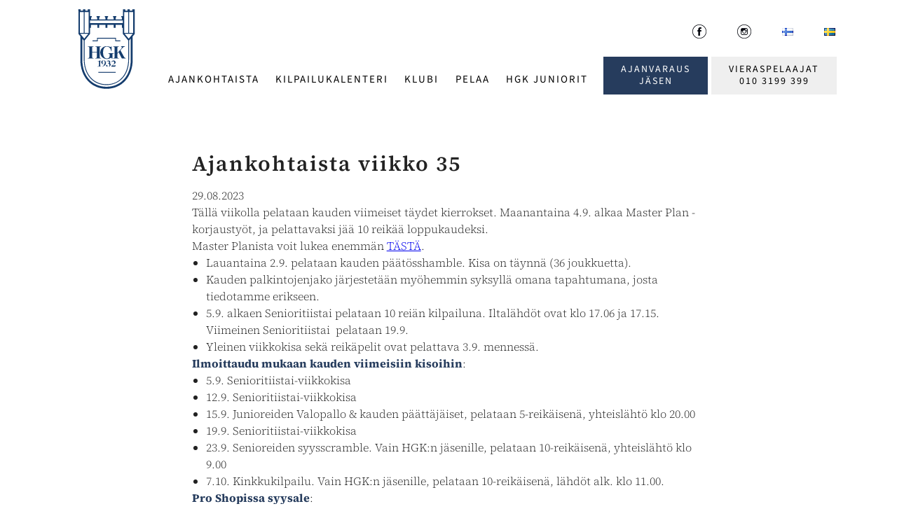

--- FILE ---
content_type: text/css
request_url: https://helsingingolfklubi.fi/wp-content/themes/tali/style.css?ver=1736330333
body_size: 4238
content:
/*
Theme Name: Tali

 =Reset
-------------------------------------------------------------- */























body {
	font-family: 'Source Sans Pro', sans-serif;
}

a,
a:visited {}

a:not(.wp-element-button):hover {
	color: #1E3C69;
}

ul li {
	list-style: disc;
	margin-left: 20px;
}

#main-header {
	padding: 20px 0;
	padding-top: 0;
}

#logo {
	display: inline-block;
	max-width: 200px;
}

#navi {
	padding-top: 0px;
	padding-bottom: 0px;
}

#navi ul {
	display: flex;
	align-items: flex-end;

	justify-content: space-around;
}

#navi ul li {
	list-style: none;
	display: inline-block;
	text-transform: uppercase;
	font-size: 15px;
	letter-spacing: 2px;
	margin-left: 0;
	padding: 0px 5px;
	padding-top: 5px;
	padding-left: 1px;
	padding-right: 12px;
	line-height: 43px;

	/*	height: 48px; */
	display: inline-block;
	vertical-align: middle;
}

#navi ul li a,
#navi ul li a:visited {
	text-decoration: none;
	color: #000;
	/*padding: 0px 10px;*/
	padding-left: 0px;
	padding-right: 5px;
}

#navi ul li a:hover,
#navi ul li.current-menu-item a {
	color: #1E3C69 !important;
}


/*
#navi ul li.navi-soita {
	display:inline-block;
	background:#efefef;
	float:right;
	text-align:center;
	Apadding:5px 20px;
	line-height:125%;
}
#navi ul li.navi-soita a {
	display:inline-block;
	font-size:14px;
}
#navi ul li.navi-varaa {
	display:inline-block;
	background:#263C5D;
	color:#fff;
	float:right;
	text-align:center;
	Apadding:5px 20px;
	line-height:125%;
	font-size:14px;
}

#navi ul li.navi-varaa a {
	color:#fff;
	display:inline-block;
	font-size:14px;
}
#navi ul li.navi-varaa a:hover {
	color:#fff !important;
}
#navi ul li.navi-varaa, 
#navi ul li.navi-soita {
	padding:5px 20px !important;
	height:50px !important;
} 
*/

#navi ul li.navi-varaa {
	background: #263C5D;
}

#navi ul li.navi-soita {
	background: #efefef;
}

#navi ul li.navi-varaa,
#navi ul li.navi-soita {
	padding: 10px 20px !important;
	text-align: center;
	line-height: 125%;
	float: right;
	font-size: 14px;

}

#navi ul li.navi-varaa a,
#navi ul li.navi-soita a {
	display: inline-block;
	padding-left: 5px;
}

#navi ul li.navi-varaa a,
#navi ul li.navi-varaa a:hover {
	color: #fff !important;
}


#main-footer {
	background: url('i/footer-background2.jpg');
	background-repeat: no-repeat;
	background-size: cover;
	padding: 40px 0;
	color: #fff;
	border-bottom: 40px solid #263B5D;
}

#main-footer strong {
	color: #fff;
}

#main-footer a {
	text-decoration: none;
	color: #fff;
}

b,
strong {
	color: #263C5D;
	font-weight: bold;
}

a.button,
.button {
	background: #263C5D;
	color: #fff;
	text-transform: uppercase;
	text-align: center;
	padding: 5px 20px;
	text-decoration: none;
	display: inline-block;
	text-transform: uppercase;
	letter-spacing: 1px;
	font-weight: bold;
}

.block-hero {
	height: 720px;
	/*background-color:green;*/
	position: relative;
	background-size: cover;
	background-repeat: no-repeat;
	background-position: center center;
}

.block-hero .columns {
	height: 720px;
}

.block-hero.left {}

.block-hero.right {}

.block-hero a {
	color: #fff;
	text-decoration: none;
}

.front-logo .hero-text {
	padding-top: 300px;
}

.block-hero-logo {
	text-align: center;
	padding-top: 225px;
}

.block-hero-logo img {
	width: 250px;
	max-width: 75%;
}

.front-logo a.button {
	padding-left: 50px;
	padding-right: 50px;
}

.block-hero .hero-content {
	backdrop-filter: blur(1px); //
	height: 100%;
	text-align: center;
	color: #fff;
	/*padding: 0px 80px;*/
	padding: 0;
	/*background: green;*/
}

.block-hero .hero-content:before {
	content: '';
	background-color: #000;
	opacity: 0.4;
	width: 100%;
	height: 100%;
	z-index: 1;
	position: absolute;
	top: 0;
	right: 0;
}

.front-logo .block-hero-logo {
	backdrop-filter: blur(1px); //
	height: 100%;
	text-align: center;
	color: #fff;
	padding: 0;
}

.front-logo .block-hero-content:before {
	content: '';
	background-color: #000;
	opacity: 0.4;
	width: 100%;
	height: 100%;
	z-index: 1;
	position: absolute;
	top: 0;
	right: 0;
}

/* ------------------------------ */
.front-logo__image {
	text-align: center;
	padding-top: 225px;
	backdrop-filter: blur(1px); //
	height: 100%;
	text-align: center;
	color: #fff;
	padding: 0;
}

.front-logo__image:before {
	content: '';
	background-color: #000;
	opacity: 0.4;
	width: 100%;
	height: 100%;
	z-index: 1;
	position: absolute;
	top: 0;
	right: 0;
}

.front-logo__image img {
	width: 250px;
	max-width: 75%;
	position: relative;
	padding-top: 250px;
	z-index: 9;
}

.front-logo__content {
	background: none !important;
	backdrop-filter: none !important;
}

.front-logo__content:before {
	background: none !important;

}


.hero-text {
	position: absolute;
	z-index: 9;
	padding-top: 25%;
	width: 100%;
	padding-left: 80px;
	padding-right: 80px;
}

.hero-text p {
	margin: 20px 0;
}

.block-hero .hero-title {
	color: #fff;
	text-align: center;
	text-transform: uppercase;
	font-size: 30px;
	letter-spacing: 2px;
}

.block-hero .hero-title h2 {
	letter-spacing: 4px;
	font-weight: normal;
}

.block-hero.position-right .hero-content {
	float: right;
}


.block-link {
	padding: 60px 0;
}

.block-link a {
	color: #000;
	text-decoration: none;
}

.block-link .image {
	/*border:5px solid #000;*/
	box-shadow: 10px 10px 8px rgba(0, 0, 0, 0.1);
	display: block;
	padding: 0;
	margin: 0;

}

.block-link img {
	height: 200px;
	object-fit: cover;
	object-position: center 20%;
	width: 100%;
	padding: 20px;
	/*margin-bottom: 40px;*/
}


.block-link .content {
	/*padding-left: 20px;*/
	margin: 20px 0;
}

.block-link .black-border .image {
	border: 10px solid #000;
	box-shadow: 10px 10px 15px rgba(0, 0, 0, 0.3);

	display: block;
	padding: 0;
	margin: 0;
	padding: 25px;
}

.block-link .black-border .image {
	margin-bottom: 20px;
}

.block-gallery {
	margin: 40px 0;
}

.block-gallery .slider {
	border: 10px solid #000;
	box-shadow: 10px 10px 15px rgba(0, 0, 0, 0.3);

	display: block;
	padding: 0;
	margin: 0;
	padding: 50px;

	margin-bottom: 20px;
	text-align: center;
	width: 100%;
}

.block-gallery .slider .slide {
	width: 100%;
	margin: 0 auto;
}

.block-gallery .slider .slide img {
	height: 280px;
}

.slick-slide img {
	object-fit: cover;
	width: 100%;
}

.slick-prev,
.slick-next {
	border: 0;
	color: #000;
	font-size: 28px;
	font-weight: bold;
	position: absolute;
	background: none;
	cursor: pointer;
	top: 175px;
	z-index: 9;
	width: 30px;
	background: url('i/arrow-right.png');
	text-indent: -999999px;
	background-size: 15px;
	background-repeat: no-repeat;
}

.slick-prev {
	left: 10px;
	background-image: url('i/arrow-left.png');

}

.slick-next {
	right: 0px;

}

/* 3 cols */
.block-link .medium-4.columns img {
	height: 200px;
}

.block-link .medium-4.columns.black-border .image {
	/*padding: 0px;*/
	margin: 0;
	padding: 5px;
	/*height:200px;*/
}

/* 2 cols */
.block-link .medium-6.columns img {
	height: 270px;
	padding: 30px;
}

/* 1 col */
.block-link.full-width img {
	height: 768px;
	padding: 40px;
}




/* Block: Read more */
.block-read-more {
	padding: 20px 0;
}

.block-read-more h3 {

	text-align: left;
	font-weight: 400;
	font-size: 28px;
	margin: 40px 0;
}

.block-read-more summary {
	border-top: 1px solid #B7B9B7;
	/*margin-top: 60px;*/
	cursor: pointer;
	padding-top: 5px;
	font-size: 28px;
	padding-bottom: 10px;
	letter-spacing: 2px;
}

summary:focus {
	outline: none;
}

.block-read-more p {
	margin: 20px 0;
}

.block-read-more a {
	color: #263C5D;
	text-decoration: none;
}

/* Block: Content */
.block-content {
	text-align: center;
	padding: 40px 0;
}

h1,
h2 {
	text-align: center;
	font-weight: normal;
	font-size: 30px;
	line-height: 125%;
	margin: 15px 0;
	margin-top: 0;
	letter-spacing: 2px;
}

.block-content h3 {
	text-align: center;
	font-weight: 300;
	font-size: 20px;
}

.block-content p {
	margin: 20px 0;
}

/* Block: News leads */
.block-news-leads {
	padding: 60px 0;
	text-align: center;
}

.block-news-leads .columns {
	text-align: left;
	min-height: 330px;
}

.page-template-template-ajankohtaista .block-news-leads .columns {
	text-align: left;
	min-height: 320px;
}


@media screen and (max-width: 768px) {
	.block-news-leads .columns {
		min-height: auto;
		margin-bottom: 20px;
	}
}

.block-news-leads .columns p {
	margin-left: 10px;
}

.block-news-leads .image {
	margin-bottom: 20px;
}

.block-news-leads .news-date {
	font-weight: bold;
	color: #263C5D;
	margin-left: 17px;
}

.block-news-leads .news-title {
	margin-left: 17px;
}

.single {
	margin-bottom: 40px;
}

.single h1 {
	/* margin-bottom: 40px; */
	margin-top: 80px;
}

.single h1 {
	text-align: left;

}

.top-navi {
	text-align: right;
	position: absolute;
	right: 20px;
}

.top-navi img {
	height: 20px;
	margin-top: 15px;
	margin-bottom: 5px;
	margin-left: 40px;
}

.top-navi a {
	position: relative;
	z-index: 3;

}

.top-navi img.lang {
	height: 18px;
}


/* cf7 */
.wpcf7 label {
	vertical-align: top;
	margin-bottom: 5px;
	display: block;
}

.wpcf7 textarea,
.wpcf7 select,
.wpcf7 input {
	padding: 5px 10px;
	width: 90%;
}

.wpcf7 input[type=submit] {
	width: auto;
}

summary:hover {
	color: #1E3C69;
}

@media screen and (min-width:769px) {

	.wpcf7 textarea,
	.wpcf7 select,
	.wpcf7 input {
		width: 100%;
	}

	.wpcf7 label span {
		width: 300px;
		display: inline-block;
	}

	.wpcf7 label span {
		vertical-align: top;
	}

}








@media screen and (max-width: 768px) {
	.top-navi img {
		margin-left: 25px;

	}

	.block-hero-logo {
		/*border:3px solid red;*/
		float: left;
	}

	.front-logo .columns {
		height: 200px;
	}

	.front-logo .hero-content {
		backdrop-filter: none;
		height: 100%;
		text-align: center;
		color: #fff;
		padding: 0;
	}

	.front-logo__image:before {
		background: none !important;
	}

	#logo {
		text-align: center;
		width: 100%;
		max-width: 200px;
		margin: 20px 0;
	}

	#logo img {
		margin: 0 auto;
	}

	#navi {
		position: relative;
	}

	#navi ul {
		display: block;
	}

	#navi ul li {
		display: block;
		text-align: center;
		padding: 0px 0;
	}

	#main-footer .columns {
		margin-top: 40px;
		text-align: center;
	}

	.top-navi {
		text-align: center;
		margin: 20px auto;
	}

	#main-header {
		padding: 0;
	}

	.hero-text {
		padding-left: 40px;
		padding-right: 40px;
	}
}








#mobile-menu {
	/* position: fixed; */
	position: absolute;
	top: 15px;
	right: 15px;
	z-index: 100;

	display: none;
}

#mobile-menu .navicon {
	position: relative;
	font-family: sans-serif;
	color: white;
	text-decoration: none;
	padding: .5em .75em .5em 2em;
	display: inline-block;
}

#mobile-menu .navicon:before {
	position: absolute;
	left: .75em;
	width: 40px;
	height: 1.8em;
	/* margin-top: 13px; */
	content: '';
	background-repeat: no-repeat;
	background-size: contain;

	/* thin black */
	/* background-image: url([data-uri]); */

	background-image: url([data-uri]);

}

@media screen and (max-width: 768px) {
	#mobile-menu {
		display: block;
	}

	#navi {
		display: none;
		background: #EFEFEF;
	}

	#navi .columns {
		padding-left: 0;
		padding-right: 0;
	}
}


table tr td {
	border: 1px solid #e3e3e3;
	padding: 25px;
	line-height: 125%
}

@media screen and (max-width:768px) {

	table tr td {
		width: 100%;
		margin-bottom: 10px;
	}

	/* hgk */
	.page-id-10 table tr {
		display: flex;
		flex-direction: column;

	}
}

.aligncenter {
	text-align: center;
}

/* social */
#cff.cff-default-styles .cff-author .cff-author-text * {
	color: #000;
}

.ff-stream {
	padding-top: 40px;
	margin-top: 0px;
	border-top: 1px solid #B7B9B7;

}

.ff-stream .ff-loadmore-wrapper .ff-btn {
	background: none ! important;
	color: #263C5D !important;
	text-transform: none !important;
	content: 'aaa';
}

/* navi dropdown */
#main-header {
	padding-bottom: 0;
}

#navi ul.sub-menu {
	display: none;
}

#navi ul li.menu-item-has-children:hover ul.sub-menu {
	display: block;
}

#navi ul.nav-menu li a {
	padding-bottom: 20px;
	display: inline-block;
}

#navi ul.sub-menu {
	position: absolute;
	background: #fff;
	border: 1px solid rgba(229, 226, 220, 0.4);
	z-index: 999;
}


#navi ul.sub-menu li {
	border-bottom: 1px solid rgba(229, 226, 220, 0.4);
	text-align: left;
	display: block;
}

#navi ul.sub-menu li a {
	color: #263C5D;
	font-size: 16px;
	text-decoration: none;
	text-transform: none;
	padding: 10px 20px;
	letter-spacing: 0;

}

@media screen and (max-width:768px) {
	#navi ul.sub-menu {
		position: relative;
	}

	#navi ul li a {
		padding-left: 0;
	}

	#navi ul.sub-menu {
		width: 100%;
		border: 0;
	}

	#navi ul.sub-menu li {
		width: 100%;
		text-align: center;
		border: 0;

	}
}

/* navi dropdown end */



/* 2022 */
.front-hero.block-hero .hero-content:before {
	background: none;
}

.front-hero .hero-content {
	width: 100%;
	backdrop-filter: none;
}

.front-hero h1 {
	text-align: center;
	font-size: 40px;
}


.front-hero {
	margin-bottom: 80px;
}

#myBtn {
	display: none;
	position: fixed;
	bottom: 20px;
	right: 20px;
	z-index: 99;
	font-size: 18px;
	border: none;
	outline: none;
	background-color: #ececec;
	color: white;
	cursor: pointer;
	padding: 15px;
	border-radius: 50%;
	width: 70px;
	height: 70px;
}

#myBtn:hover {
	background-color: #ccc;
}

#myBtn .arrow {
	border: solid black;
	border-width: 0 3px 3px 0;
	display: inline-block;
	padding: 3px;
	transform: rotate(-135deg);
	-webkit-transform: rotate(-135deg);

}

.block-content a,
.block-content a:visited {
	color: #000;

}

.logos {
	margin-top: 50px;
	max-width: 500px;
	max-width: 100%;
	margin: 0 auto;

	display: flex;
	flex-direction: row;
	flex-wrap: wrap;
	justify-content: space-around;

	align-items: center;

}

.logos img {
	max-height: 80px;
	max-width: 100%;
	margin: 20px;
}

.logos a {
	width: 25%;
	display: inline-block;
}

@media screen and (max-width:769px) {
	.logos {
		display: block;
	}

	.logos a {
		width: 100%;
	}
}

@media screen and (max-width:768px) {
	#navi ul li.navi-varaa {
		float: left;
		margin-bottom: 10px;
	}

	#navi ul li.navi-soita {
		float: right;
		margin-bottom: 10px;
	}

	.top-navi {
		display: none;
	}

}

details>summary {
	list-style: none;
}

details>summary::-webkit-details-marker {
	display: none;
}

summary {
	display: block;

}

summary::before {
	margin-left: 00px;
	padding-left: 10px;
	display: inline-block;
	/* transition: 0.1s; */
	/* content: '\203A'; */
	/* chevron */

	/* content: '❯ \00a0'; */
	content: 'ᐳ \00a0';

	height: 0px;
}

details[open] summary::before {
	transform: rotate(90deg);
	/* transform-origin: 14px 23px; */
	transform-origin: 21px 22px;
}

details summary::-webkit-details-marker {
	display: none;
}


.banner {
	height: 200px;
	min-height: auto;
	margin-bottom: 40px;
	overflow: hidden;
}

.banner-column {
	height: auto;
	min-height: 200px;
	margin-bottom: 40px;
	overflow: visible;
}

.banner .image {
	min-height: 200px;
	overflow: hidden;
	position: absolute;
}

.banner.medium-push-3,
.banner.medium-push-3 .image {
	min-height: auto;
	height: 200px;
}

.home .banner,
.home .banner .image {
	min-height: auto;
	height: 200px;
}

.banner .image img {
	min-height: 200px;
	object-fit: cover;
	width: 100%;
}

.banner .header {
	position: absolute;
	z-index: 1;
	width: 100%;
	font-size: 20px;
	color: #fff;
	text-align: center;
	margin-top: 30px;
}

.banner .overlay {
	background: rgba(38, 60, 93, 0.3);
	width: 100%;
	height: 100%;
	position: absolute;
}

.banner .title {
	position: absolute;
	z-index: 1;
	width: 100%;
	font-size: 32px;
	line-height: 100%;
	font-weight: bold;
	color: #fff;
	text-align: center;
	margin-top: 75px;
}

.banner .button-holder {
	display: flex;
	justify-content: center;
	align-items: center;
}

.banner .button {
	position: absolute;
	bottom: 20px;
	text-align: center;
	margin: 0 auto;
	display: inline-block;
	background: #263C5D;
	color: #fff;
	margin-left: 30px;
}

.banner .button a {
	text-decoration: none;
	color: #fff;
	font-weight: normal;
}

.banner .image,
.banner .button-holder,
.banner .header,
.banner .title {
	width: calc(100% - 30px);
}

.column+.column:last-child,
.columns+.column:last-child,
.column+.columns:last-child,
.columns+.columns:last-child {
	float: left;
}

@media screen and (max-width: 768px) {
	.front-hero h1 span {
		text-align: center;
		font-size: 60px !important;
		line-height: 125%;
	}

	.hero-text h1 span {
		font-size: 35px !important;

	}

	.block-content h1 span {
		font-size: 30px !important;
	}

	.block-content h2 span {
		font-size: 30px !important;
	}

	.block-content iframe {
		width: 100% !important;
	}

	.block-content table {
		width: auto !important;
		min-width: 100% !important;
		overflow-x: scroll !important;
	}

	.block-hero,
	.block-hero .columns {
		height: 360px;
	}

	.block-content table {
		/* width:100% !important; */
	}

	.block-content table tr td {
		padding: 5px;
		width: auto !important;
	}

	.hero-text {
		padding-top: 15%;
	}

	.front-hero {
		margin-bottom: 0px;
	}

	#navi {
		/* position: fixed; */
		position: absolute;
		z-index: 99;
		width: 100%;
	}

	#main-footer img {
		max-height: 160px;
	}

	#navi ul li img {
		width: 80px !important;
	}
}

@media screen and (max-width:1024px) {
	.top-navi {
		display: none;
	}
}

/* fixed navi */
@media screen and (min-width:768px) {
	#navi {
		position: fixed;
		top: 0;
		height: 135px;
		z-index: 9999;
		width: 100%;
		background: #fff;
	}

	#main-header {
		margin-top: 135px;
	}
}

--- FILE ---
content_type: application/javascript
request_url: https://helsingingolfklubi.fi/wp-content/themes/tali/js/main.js?ver=1691141725
body_size: 183
content:
jQuery(document).ready(function( $ ) {
	
	$('#mobile-menu').click(function() {
		$('#navi').slideToggle(200);
	});

	$('.slider').slick({
	  infinite: true,
	  slidesToShow: 1,
	  slidesToScroll: 1,
	  prevArrow: '<button type="button" class="slick-prev"><</button>',
	  nextArrow: '<button type="button" class="slick-next">></button>',
	});

	function openTarget() {
			var hash = location.hash.substring(1);
			if (hash) var details = document.getElementById(hash);
			if (details && details.tagName.toLowerCase() === 'details') details.open = true;
		}
	window.addEventListener('hashchange', openTarget);
	openTarget();

	//Get the button
	var mybutton = document.getElementById("myBtn");
	
	// When the user scrolls down 20px from the top of the document, show the button
	window.onscroll = function() {scrollFunction()};
	
	function scrollFunction() {
	  if (document.body.scrollTop > 20 || document.documentElement.scrollTop > 20) {
		mybutton.style.display = "block";
	  } else {
		mybutton.style.display = "none";
	  }
	}
	
});

// When the user clicks on the button, scroll to the top of the document
function topFunction() {
  document.body.scrollTop = 0;
  document.documentElement.scrollTop = 0;
}	


--- FILE ---
content_type: text/plain
request_url: https://www.google-analytics.com/j/collect?v=1&_v=j102&a=1402464394&t=pageview&_s=1&dl=https%3A%2F%2Fhelsingingolfklubi.fi%2Fajankohtaista-viikko-35%2F&ul=en-us%40posix&dt=Ajankohtaista%20viikko%2035%20-%20Helsingin%20Golfklubi&sr=1280x720&vp=1280x720&_u=IEBAAEABAAAAACAAI~&jid=655536664&gjid=1412524609&cid=1619745775.1768934225&tid=UA-79766659-1&_gid=1985975890.1768934225&_r=1&_slc=1&z=189739971
body_size: -452
content:
2,cG-38Z0SCELQW

--- FILE ---
content_type: image/svg+xml
request_url: https://helsingingolfklubi.fi/wp-content/themes/tali/i/logo-white_symbol.svg
body_size: 1524
content:
<?xml version="1.0" encoding="utf-8"?>
<!-- Generator: Adobe Illustrator 27.7.0, SVG Export Plug-In . SVG Version: 6.00 Build 0)  -->
<svg version="1.1" id="Layer_1" xmlns="http://www.w3.org/2000/svg" xmlns:xlink="http://www.w3.org/1999/xlink" x="0px" y="0px"
	 viewBox="0 0 90.7 90.7" style="enable-background:new 0 0 90.7 90.7;" xml:space="preserve">
<style type="text/css">
	.st0{fill:#FFFFFF;}
</style>
<g>
	<polygon class="st0" points="36.7,35 54,35 54,37.6 59.2,37.6 59.2,36.8 54.7,36.8 54.7,34.2 35.9,34.2 35.9,36.8 31.4,36.8 
		31.4,37.6 36.7,37.6 	"/>
	<rect x="37.2" y="68.2" class="st0" width="17.3" height="0.8"/>
	<path class="st0" d="M73.4,7.2V5.7H71v1.5h-2.4V5.7h-2.3v1.5H64V5.7h-2.3v1.5v0.2v5.1H60v0.8c0.4,0.3,0.7,0.7,0.7,1.2v1.3h-6.3
		v-1.3c0.1-0.5,0.4-0.9,0.8-1.2v-0.8h-3.4v0.8c0.4,0.3,0.7,0.7,0.7,1.2v1.3h-6.3v-1.3c0.1-0.5,0.4-0.9,0.8-1.2v-0.8h-3.4v0.8
		c0.4,0.3,0.7,0.7,0.7,1.2v1.3H38v-1.3c0.1-0.5,0.4-0.9,0.8-1.2v-0.8h-3.4v0.8c0.4,0.3,0.7,0.7,0.7,1.2v1.3H30v-1.3
		c0.1-0.5,0.3-0.9,0.7-1.2v-0.8H29V7.4V7.2V5.7h-2.3v1.5h-2.4V5.7H22v1.5h-2.4V5.7h-2.3v1.7h0.1v22.9l1.9,2.3v23.2
		C19.2,73,30,85,45.4,85c15.3,0,26.1-12.1,26-29.3V32.8l2.1-2.5L73.4,7.2L73.4,7.2z M71.9,29.3h-0.5h-1.9h-1.6V18.8v-0.4v-2V8.6h4
		V29.3z M63,8.6h4v7.8v2v0.4v10.5h-4v-9.7v-0.4v-0.4v-0.4v-2v-2.7v-1.2V8.6z M23.5,36.9l5.4-6.6v-6.1h1v-2.9h6.3v2.9h1.9v-2.9h6.2
		v2.9h1.9v-2.9h6.3v2.9h1.9v-2.9h6.3v2.9h0.9v6.1l5.4,6.6v18.5c0,15-8.7,25.1-21.7,25.1S23.5,70.4,23.5,55.4V36.9z M29,18.4v-0.7
		v-0.8h1h6.2H38h6.3h1.9h6.3h1.9h6.3h0.9v0.8v0.7v0.4v0.7H29v-0.7V18.4z M27.5,13.6v2.8v2v0.4v0.8v9.7h-4V18.8v-0.4v-2V8.6h4v3.9
		V13.6z M22.7,18.4v0.4v10.5h-1.5h-2h-0.4V8.6h3.9v7.8V18.4z M19.1,30.1h0.2h2h1.5h0.8h3.7l-3.7,4.4L23.2,35l-0.4-0.5l-1.5-1.8
		l-1-1.2l-1-1.2L19.1,30.1z M69.5,55.7C69.5,72,59.7,83,45.4,83C31,83,21.2,72.1,21.2,55.8V35.1l1.5,1.8v18.5
		c0,15.5,9.1,25.9,22.6,25.9c11.2,0,22.5-8,22.5-25.9V36.9l1.6-1.9V55.7z M71.4,30.3l-0.9,1.1l-1,1.2l-1.6,1.9L67.5,35L67,34.5
		l-3.7-4.4H67h0.8h1.6h1.9h0.2L71.4,30.3z"/>
	<path class="st0" d="M47,63c-0.4,0-0.8-0.2-0.8-0.9s-0.2-0.9-0.7-0.9c-0.4,0-0.6,0.3-0.6,0.7C44.9,62.5,45.7,63.1,47,63
		c1.3,0.2,2.4-0.8,2.5-2.1c0-0.7-0.4-1.3-1-1.6c0.5-0.3,0.6-0.7,0.6-1c-0.1-0.9-0.8-1.5-1.7-1.5c0,0,0,0-0.1,0
		c-0.8,0-1.6,0.5-1.9,1.3c0,0,0,0.1,0.1,0.1c0.2,0,0.3-0.7,1.2-0.7c0.7,0,1.2,0.4,1.2,1c0,0.4-0.1,0.8-0.5,1.1
		c-0.5,0.2-0.8,0-0.8,0.2s0.4,0,0.7,0.2c0.6,0.2,1,0.8,1,1.5C48.2,62.4,47.7,63,47,63z"/>
	<path class="st0" d="M42,60.4c0.1,0,0.1,0,0.2,0c0.4,0,0.9-0.1,1.2-0.4c-0.3,1.3-1.2,2.3-2.4,2.8c0,0.1,0,0.1,0.1,0.1
		c0.4,0,3.7-1,3.7-3.6c0.1-1.3-0.8-2.5-2.1-2.6c-0.1,0-0.2,0-0.2,0c-1.7,0-2.5,0.9-2.4,1.9C40.2,59.6,41,60.5,42,60.4z M42.4,56.9
		c0.7,0,1.2,0.5,1.2,2.1c0,0.3,0,0.5-0.1,0.8c-0.2,0.3-0.6,0.5-1,0.5c-0.6,0-1.1-0.5-1.1-1.7C41.4,57.2,41.9,56.9,42.4,56.9z"/>
	<path class="st0" d="M40.2,62.8c0,0-0.1-0.1-0.6-0.2C39.2,62.5,39,62.4,39,62l0.2-5.1c0-0.2,0-0.2-0.1-0.2
		c-0.5,0.3-1.1,0.5-1.8,0.6c-0.8,0.1-1,0-1,0.2s0,0.1,0.1,0.1h1.2c0.2,0,0.2,0.1,0.2,0.2V62c0,0.4-0.2,0.6-0.7,0.6s-0.6,0-0.6,0.2
		s0,0.1,0.1,0.1L40.2,62.8C40.2,62.9,40.2,62.8,40.2,62.8z"/>
	<path class="st0" d="M54.4,61.1c-0.1,0-0.1,0.2-0.3,0.4c-0.3,0.2-0.6,0.3-1,0.3h-2.2c1-1.4,3.5-1.3,3.5-3.2c0-1-0.9-1.8-1.9-1.8
		h-0.1c-1.1,0-2.1,0.8-2.3,1.9c0,0,0,0.1,0.1,0.1c0.1,0,0.1-0.3,0.5-0.7c0.3-0.3,0.7-0.5,1.1-0.5c0.7,0,1.3,0.6,1.3,1.3V59
		c0,1.7-2.9,2.1-2.9,4H54l0.4-1.5c0-0.1,0.1-0.2,0.1-0.3C54.5,61.2,54.5,61.1,54.4,61.1z"/>
	<path class="st0" d="M32.5,54.6c0-0.5-1.5,0.2-1.5-1.2v-4.8h4.7v4.8c0,1.4-1.5,0.7-1.5,1.2c0,0.1,0.1,0.2,0.4,0.2h5
		c0.3,0,0.4-0.1,0.4-0.2c0-0.5-1.5,0.2-1.5-1.2v-9.3c0-1.4,1.5-0.7,1.5-1.2c0-0.1-0.1-0.2-0.4-0.2h-5c-0.3,0-0.4,0.1-0.4,0.2
		c0,0.5,1.5-0.2,1.5,1.2v4.1H31v-4.1c0-1.4,1.5-0.7,1.5-1.2c0-0.1-0.1-0.2-0.4-0.2h-5c-0.3,0-0.4,0.1-0.4,0.2c0,0.5,1.5-0.2,1.5,1.2
		v9.3c0,1.4-1.5,0.7-1.5,1.2c0,0.1,0.1,0.2,0.4,0.2h5C32.5,54.8,32.5,54.7,32.5,54.6z"/>
	<path class="st0" d="M45.7,42.9c1.8,0,3.3,1.2,4,3.3c0.4,1.2,0.2,1.5,0.5,1.5c0.1,0,0.2-0.1,0.2-0.2v-4.7c0-0.1-0.1-0.2-0.2-0.2
		C50,42.6,50,42.8,50,43s-0.2,0.4-0.5,0.4c-0.5,0-1.9-0.9-3.8-0.9c-3.5-0.1-6.5,2.6-6.6,6.2c-0.1,3.5,2.6,6.5,6.2,6.6h0.5
		c1.5,0,3-0.5,4.2-1.3l0.7,0.9h0.5v-4c0-1.4,1.5-0.7,1.5-1.2c0-0.2-0.1-0.2-0.4-0.2h-4.9c-0.3,0-0.4,0.1-0.4,0.2
		c0,0.5,1.5-0.2,1.5,1.5v1c0,1.4-1.1,2.6-2.5,2.6h-0.3c-1.8,0-3.8-1.5-3.8-6S43.9,42.9,45.7,42.9z"/>
	<path class="st0" d="M56.2,49.3v-5.2c0-1.4,1.5-0.7,1.5-1.2c0-0.1-0.1-0.2-0.4-0.2h-5c-0.3,0-0.4,0.1-0.4,0.2
		c0,0.5,1.5-0.2,1.5,1.2v9.3c0,1.4-1.5,0.7-1.5,1.2c0,0.1,0.1,0.2,0.4,0.2h5c0.3,0,0.4-0.1,0.4-0.2c0-0.5-1.6,0.2-1.6-1.2l0.1-3.4
		l1.2-1.4l3.2,6.2h3.7c0.2,0,0.3-0.1,0.3-0.2c0-0.4-1,0-1.8-1.4l-3.6-6.6l2-2.2c1.5-1.7,2.5-1.2,2.5-1.6c0-0.2-0.1-0.2-0.5-0.2H60
		c-0.2,0-0.3,0.1-0.3,0.2c0,0.4,0.9-0.1,0.9,1c0,0.4-0.2,0.8-0.9,1.6L56.2,49.3z"/>
</g>
</svg>


--- FILE ---
content_type: image/svg+xml
request_url: https://helsingingolfklubi.fi/wp-content/themes/tali/i/logo-blue_symbol.svg
body_size: 1537
content:
<?xml version="1.0" encoding="utf-8"?>
<!-- Generator: Adobe Illustrator 27.7.0, SVG Export Plug-In . SVG Version: 6.00 Build 0)  -->
<svg version="1.1" id="Layer_1" xmlns="http://www.w3.org/2000/svg" xmlns:xlink="http://www.w3.org/1999/xlink" x="0px" y="0px"
	 viewBox="0 0 90.7 90.7" style="enable-background:new 0 0 90.7 90.7;" xml:space="preserve">
<style type="text/css">
	.st0{fill:#143C6D;}
</style>
<g>
	<polygon class="st0" points="36.7,35 54,35 54,37.6 59.2,37.6 59.2,36.8 54.7,36.8 54.7,34.2 35.9,34.2 35.9,36.8 31.4,36.8 
		31.4,37.6 36.7,37.6 	"/>
	<rect x="37.2" y="68.2" class="st0" width="17.3" height="0.8"/>
	<path class="st0" d="M73.4,7.2V5.7H71v1.5h-2.4V5.7h-2.3v1.5H64V5.7h-2.3v1.5v0.2v5.1H60v0.8c0.4,0.3,0.7,0.7,0.7,1.2v1.3h-6.3
		v-1.3c0.1-0.5,0.4-0.9,0.8-1.2v-0.8h-3.4v0.8c0.4,0.3,0.7,0.7,0.7,1.2v1.3h-6.3v-1.3c0.1-0.5,0.4-0.9,0.8-1.2v-0.8h-3.4v0.8
		c0.4,0.3,0.7,0.7,0.7,1.2v1.3H38v-1.3c0.1-0.5,0.4-0.9,0.8-1.2v-0.8h-3.4v0.8c0.4,0.3,0.7,0.7,0.7,1.2v1.3H30v-1.3
		c0.1-0.5,0.3-0.9,0.7-1.2v-0.8H29V7.4V7.2V5.7h-2.3v1.5h-2.4V5.7H22v1.5h-2.4V5.7h-2.3v1.7h0.1v22.9l1.9,2.3v23.2
		C19.2,73,30,85,45.4,85c15.3,0,26.1-12.1,26-29.3V32.8l2.1-2.5L73.4,7.2L73.4,7.2z M71.9,29.3h-0.5h-1.9h-1.6V18.8v-0.4v-2V8.6h4
		V29.3z M63,8.6h4v7.8v2v0.4v10.5h-4v-9.7v-0.4v-0.4v-0.4v-2v-2.7v-1.2V8.6z M23.5,36.9l5.4-6.6v-6.1h1v-2.9h6.3v2.9h1.9v-2.9h6.2
		v2.9h1.9v-2.9h6.3v2.9h1.9v-2.9h6.3v2.9h0.9v6.1l5.4,6.6v18.5c0,15-8.7,25.1-21.7,25.1S23.5,70.4,23.5,55.4V36.9z M29,18.4v-0.7
		v-0.8h1h6.2H38h6.3h1.9h6.3h1.9h6.3h0.9v0.8v0.7v0.4v0.7H29v-0.7V18.4z M27.5,13.6v2.8v2v0.4v0.8v9.7h-4V18.8v-0.4v-2V8.6h4v3.9
		V13.6z M22.7,18.4v0.4v10.5h-1.5h-2h-0.4V8.6h3.9v7.8V18.4z M19.1,30.1h0.2h2h1.5h0.8h3.7l-3.7,4.4L23.2,35l-0.4-0.5l-1.5-1.8
		l-1-1.2l-1-1.2L19.1,30.1z M69.5,55.7C69.5,72,59.7,83,45.4,83C31,83,21.2,72.1,21.2,55.8V35.1l1.5,1.8v18.5
		c0,15.5,9.1,25.9,22.6,25.9c11.2,0,22.5-8,22.5-25.9V36.9l1.6-1.9V55.7z M71.4,30.3l-0.9,1.1l-1,1.2l-1.6,1.9L67.5,35L67,34.5
		l-3.7-4.4H67h0.8h1.6h1.9h0.2L71.4,30.3z"/>
	<path class="st0" d="M47,63c-0.4,0-0.8-0.2-0.8-0.9s-0.2-0.9-0.7-0.9c-0.4,0-0.6,0.3-0.6,0.7C44.9,62.5,45.7,63.1,47,63
		c1.3,0.2,2.4-0.8,2.5-2.1c0-0.7-0.4-1.3-1-1.6c0.5-0.3,0.6-0.7,0.6-1c-0.1-0.9-0.8-1.5-1.7-1.5c0,0,0,0-0.1,0
		c-0.8,0-1.6,0.5-1.9,1.3c0,0,0,0.1,0.1,0.1c0.2,0,0.3-0.7,1.2-0.7c0.7,0,1.2,0.4,1.2,1c0,0.4-0.1,0.8-0.5,1.1
		c-0.5,0.2-0.8,0-0.8,0.2s0.4,0,0.7,0.2c0.6,0.2,1,0.8,1,1.5C48.2,62.4,47.7,63,47,63z"/>
	<path class="st0" d="M42,60.4c0.1,0,0.1,0,0.2,0c0.4,0,0.9-0.1,1.2-0.4c-0.3,1.3-1.2,2.3-2.4,2.8c0,0.1,0,0.1,0.1,0.1
		c0.4,0,3.7-1,3.7-3.6c0.1-1.3-0.8-2.5-2.1-2.6c-0.1,0-0.2,0-0.2,0c-1.7,0-2.5,0.9-2.4,1.9C40.2,59.6,41,60.5,42,60.4z M42.4,56.9
		c0.7,0,1.2,0.5,1.2,2.1c0,0.3,0,0.5-0.1,0.8c-0.2,0.3-0.6,0.5-1,0.5c-0.6,0-1.1-0.5-1.1-1.7C41.4,57.2,41.9,56.9,42.4,56.9z"/>
	<path class="st0" d="M40.2,62.8c0,0-0.1-0.1-0.6-0.2C39.2,62.5,39,62.4,39,62l0.2-5.1c0-0.2,0-0.2-0.1-0.2
		c-0.5,0.3-1.1,0.5-1.8,0.6c-0.8,0.1-1,0-1,0.2s0,0.1,0.1,0.1h1.2c0.2,0,0.2,0.1,0.2,0.2V62c0,0.4-0.2,0.6-0.7,0.6s-0.6,0-0.6,0.2
		s0,0.1,0.1,0.1L40.2,62.8C40.2,62.9,40.2,62.8,40.2,62.8z"/>
	<path class="st0" d="M54.4,61.1c-0.1,0-0.1,0.2-0.3,0.4c-0.3,0.2-0.6,0.3-1,0.3h-2.2c1-1.4,3.5-1.3,3.5-3.2c0-1-0.9-1.8-1.9-1.8
		h-0.1c-1.1,0-2.1,0.8-2.3,1.9c0,0,0,0.1,0.1,0.1c0.1,0,0.1-0.3,0.5-0.7c0.3-0.3,0.7-0.5,1.1-0.5c0.7,0,1.3,0.6,1.3,1.3V59
		c0,1.7-2.9,2.1-2.9,4H54l0.4-1.5c0-0.1,0.1-0.2,0.1-0.3C54.5,61.2,54.5,61.1,54.4,61.1z"/>
	<path class="st0" d="M32.5,54.6c0-0.5-1.5,0.2-1.5-1.2v-4.8h4.7v4.8c0,1.4-1.5,0.7-1.5,1.2c0,0.1,0.1,0.2,0.4,0.2h5
		c0.3,0,0.4-0.1,0.4-0.2c0-0.5-1.5,0.2-1.5-1.2v-9.3c0-1.4,1.5-0.7,1.5-1.2c0-0.1-0.1-0.2-0.4-0.2h-5c-0.3,0-0.4,0.1-0.4,0.2
		c0,0.5,1.5-0.2,1.5,1.2v4.1H31v-4.1c0-1.4,1.5-0.7,1.5-1.2c0-0.1-0.1-0.2-0.4-0.2h-5c-0.3,0-0.4,0.1-0.4,0.2c0,0.5,1.5-0.2,1.5,1.2
		v9.3c0,1.4-1.5,0.7-1.5,1.2c0,0.1,0.1,0.2,0.4,0.2h5C32.5,54.8,32.5,54.7,32.5,54.6z"/>
	<path class="st0" d="M45.7,42.9c1.8,0,3.3,1.2,4,3.3c0.4,1.2,0.2,1.5,0.5,1.5c0.1,0,0.2-0.1,0.2-0.2v-4.7c0-0.1-0.1-0.2-0.2-0.2
		C50,42.6,50,42.8,50,43s-0.2,0.4-0.5,0.4c-0.5,0-1.9-0.9-3.8-0.9c-3.5-0.1-6.5,2.6-6.6,6.2c-0.1,3.5,2.6,6.5,6.2,6.6h0.5
		c1.5,0,3-0.5,4.2-1.3l0.7,0.9h0.5v-4c0-1.4,1.5-0.7,1.5-1.2c0-0.2-0.1-0.2-0.4-0.2h-4.9c-0.3,0-0.4,0.1-0.4,0.2
		c0,0.5,1.5-0.2,1.5,1.5v1c0,1.4-1.1,2.6-2.5,2.6h-0.3c-1.8,0-3.8-1.5-3.8-6S43.9,42.9,45.7,42.9z"/>
	<path class="st0" d="M56.2,49.3v-5.2c0-1.4,1.5-0.7,1.5-1.2c0-0.1-0.1-0.2-0.4-0.2h-5c-0.3,0-0.4,0.1-0.4,0.2
		c0,0.5,1.5-0.2,1.5,1.2v9.3c0,1.4-1.5,0.7-1.5,1.2c0,0.1,0.1,0.2,0.4,0.2h5c0.3,0,0.4-0.1,0.4-0.2c0-0.5-1.6,0.2-1.6-1.2l0.1-3.4
		l1.2-1.4l3.2,6.2h3.7c0.2,0,0.3-0.1,0.3-0.2c0-0.4-1,0-1.8-1.4l-3.6-6.6l2-2.2c1.5-1.7,2.5-1.2,2.5-1.6c0-0.2-0.1-0.2-0.5-0.2H60
		c-0.2,0-0.3,0.1-0.3,0.2c0,0.4,0.9-0.1,0.9,1c0,0.4-0.2,0.8-0.9,1.6L56.2,49.3z"/>
</g>
</svg>
